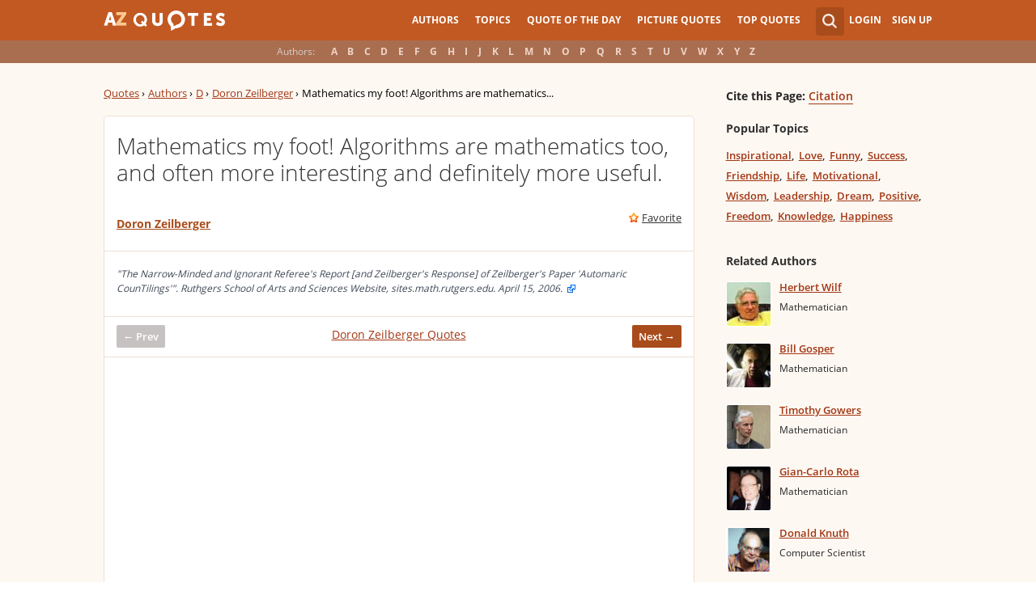

--- FILE ---
content_type: text/html; charset=utf-8
request_url: https://www.google.com/recaptcha/api2/aframe
body_size: 267
content:
<!DOCTYPE HTML><html><head><meta http-equiv="content-type" content="text/html; charset=UTF-8"></head><body><script nonce="FxHGB2VoNljFVHTcotKl5w">/** Anti-fraud and anti-abuse applications only. See google.com/recaptcha */ try{var clients={'sodar':'https://pagead2.googlesyndication.com/pagead/sodar?'};window.addEventListener("message",function(a){try{if(a.source===window.parent){var b=JSON.parse(a.data);var c=clients[b['id']];if(c){var d=document.createElement('img');d.src=c+b['params']+'&rc='+(localStorage.getItem("rc::a")?sessionStorage.getItem("rc::b"):"");window.document.body.appendChild(d);sessionStorage.setItem("rc::e",parseInt(sessionStorage.getItem("rc::e")||0)+1);localStorage.setItem("rc::h",'1770016137412');}}}catch(b){}});window.parent.postMessage("_grecaptcha_ready", "*");}catch(b){}</script></body></html>